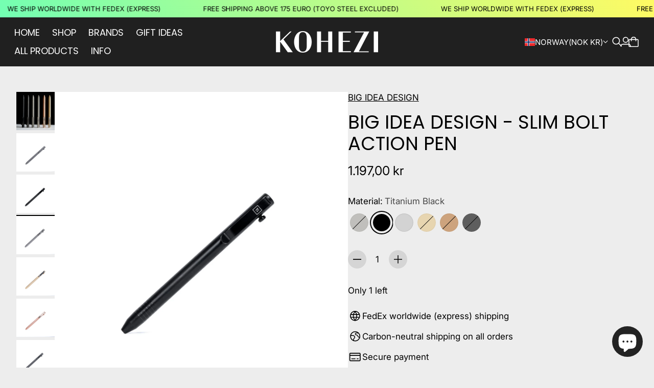

--- FILE ---
content_type: text/css
request_url: https://www.kohezi.com/cdn/shop/t/70/assets/theme-deferred.css?v=85482124206154081381756391736
body_size: 3597
content:
:root{--js-mobile:(max-width: 719.9px);--js-tablet:(min-width: 720px);--js-below-small-desktop:(max-width: 1023.9px);--js-small-desktop:(min-width: 1024px);--js-desktop:(min-width: 1440px);--js-max-page-width:(min-width: 1600px)}@keyframes contentOverlineAnimation{to{transform:translateY(0);opacity:1}}@keyframes contentHeadingAnimation{0%{-webkit-mask-size:0% 100%;mask-size:0% 100%}to{-webkit-mask-size:120% 100%;mask-size:120% 100%;transform:translateY(0);opacity:1}}@keyframes contentContentAnimation{0%{-webkit-mask-size:0% 100%;mask-size:0% 100%}to{-webkit-mask-size:120% 100%;mask-size:120% 100%;transform:translateY(0);opacity:1}}@keyframes contentSliderAnimation{to{transform:translate(0);opacity:1}}/*! PhotoSwipe main CSS by Dmytro Semenov | photoswipe.com */.pswp{--pswp-bg:#000;--pswp-placeholder-bg:#222;--pswp-root-z-index:100000;--pswp-preloader-color:rgba(79, 79, 79, .4);--pswp-preloader-color-secondary:rgba(255, 255, 255, .9);--pswp-icon-color:#fff;--pswp-icon-color-secondary:#4f4f4f;--pswp-icon-stroke-color:#4f4f4f;--pswp-icon-stroke-width:2px;--pswp-error-text-color:var(--pswp-icon-color)}.pswp{position:fixed;top:0;left:0;width:100%;height:100%;z-index:var(--pswp-root-z-index);display:none;touch-action:none;outline:0;opacity:.003;contain:layout style size;-webkit-tap-highlight-color:rgba(0,0,0,0)}.pswp:focus{outline:0}.pswp *{box-sizing:border-box}.pswp img{max-width:none}.pswp--open{display:block}.pswp,.pswp__bg{transform:translateZ(0);will-change:opacity}.pswp__bg{opacity:.005;background:var(--pswp-bg)}.pswp,.pswp__scroll-wrap{overflow:hidden}.pswp__scroll-wrap,.pswp__bg,.pswp__container,.pswp__item,.pswp__content,.pswp__img,.pswp__zoom-wrap{position:absolute;top:0;left:0;width:100%;height:100%}.pswp__img,.pswp__zoom-wrap{width:auto;height:auto}.pswp--click-to-zoom.pswp--zoom-allowed .pswp__img{cursor:zoom-in}.pswp--click-to-zoom.pswp--zoomed-in .pswp__img{cursor:move;cursor:grab}.pswp--click-to-zoom.pswp--zoomed-in .pswp__img:active{cursor:grabbing}.pswp--no-mouse-drag.pswp--zoomed-in .pswp__img,.pswp--no-mouse-drag.pswp--zoomed-in .pswp__img:active,.pswp__img{cursor:zoom-out}.pswp__container,.pswp__img,.pswp__button,.pswp__counter{-webkit-user-select:none;user-select:none}.pswp__item{z-index:1;overflow:hidden}.pswp__hidden{display:none!important}.pswp__content{pointer-events:none}.pswp__content>*{pointer-events:auto}.pswp__error-msg-container{display:grid}.pswp__error-msg{margin:auto;font-size:1em;line-height:1;color:var(--pswp-error-text-color)}.pswp .pswp__hide-on-close{opacity:.005;will-change:opacity;transition:opacity var(--pswp-transition-duration) cubic-bezier(.4,0,.22,1);z-index:10;pointer-events:none}.pswp--ui-visible .pswp__hide-on-close{opacity:1;pointer-events:auto}.pswp__button{position:relative;display:block;width:50px;height:60px;padding:0;margin:0;overflow:hidden;cursor:pointer;background:none;border:0;box-shadow:none;opacity:.85;-webkit-appearance:none;-webkit-touch-callout:none}.pswp__button:hover,.pswp__button:active,.pswp__button:focus{transition:none;padding:0;background:none;border:0;box-shadow:none;opacity:1}.pswp__button:disabled{opacity:.3;cursor:auto}.pswp__icn{fill:var(--pswp-icon-color);color:var(--pswp-icon-color-secondary)}.pswp__icn{position:absolute;top:14px;left:9px;width:32px;height:32px;overflow:hidden;pointer-events:none}.pswp__icn-shadow{stroke:var(--pswp-icon-stroke-color);stroke-width:var(--pswp-icon-stroke-width);fill:none}.pswp__icn:focus{outline:0}div.pswp__img--placeholder,.pswp__img--with-bg{background:var(--pswp-placeholder-bg)}.pswp__top-bar{pointer-events:none!important}.pswp__top-bar{position:absolute;left:0;top:0;width:100%;height:60px;display:flex;flex-direction:row;justify-content:flex-end;z-index:10}.pswp__top-bar>*{pointer-events:auto;will-change:opacity}.pswp__button--close{margin-right:6px}.pswp__button--arrow{position:absolute;width:75px;height:100px;top:50%;margin-top:-50px}.pswp__button--arrow:disabled{display:none;cursor:default}.pswp__button--arrow .pswp__icn{top:50%;margin-top:-30px;width:60px;height:60px;background:none;border-radius:0}.pswp--one-slide .pswp__button--arrow{display:none}.pswp--touch .pswp__button--arrow{visibility:hidden}.pswp--has_mouse .pswp__button--arrow{visibility:visible}.pswp__button--arrow--prev{right:auto;left:0}.pswp__button--arrow--next{right:0}.pswp__button--arrow--next .pswp__icn{left:auto;right:14px;transform:scaleX(-1)}.pswp__button--zoom{display:none}.pswp--zoom-allowed .pswp__button--zoom{display:block}.pswp--zoomed-in .pswp__zoom-icn-bar-v{display:none}.pswp__preloader{position:relative;overflow:hidden;width:50px;height:60px;margin-right:auto}.pswp__preloader .pswp__icn{opacity:0;transition:opacity .2s linear;animation:pswp-clockwise .6s linear infinite}.pswp__preloader--active .pswp__icn{opacity:.85}@keyframes pswp-clockwise{0%{transform:rotate(0)}to{transform:rotate(360deg)}}.pswp__counter{height:30px;margin-top:15px;margin-left:20px;font-size:14px;line-height:30px;color:var(--pswp-icon-color);text-shadow:1px 1px 3px var(--pswp-icon-color-secondary);opacity:.85}.pswp--one-slide .pswp__counter{display:none}.pswp.pswp--product-lightbox{--pswp-bg:var(--color-background)}.pswp.pswp--product-lightbox.pswp--zoomed-in .cross-up{display:none}@media (min-width: 720px){.pswp.pswp--product-lightbox.pswp--zoomed-in .pswp__counter{bottom:var(--spacing-250)}}@media (min-width: 720px){.pswp.pswp--product-lightbox.pswp--ui-visible .pswp__button--arrow{opacity:1}}.pswp.pswp--product-lightbox.pswp--is-single-image .pswp__button--arrow{display:none}.pswp.pswp--product-lightbox.pswp--is-single-image .pswp__counter{visibility:hidden}.pswp.pswp--product-lightbox .pswp__img{background-color:var(--color-background)}.pswp.pswp--product-lightbox .pswp__counter,.pswp.pswp--product-lightbox .pswp__button--close,.pswp.pswp--product-lightbox .pswp__button--arrow--prev,.pswp.pswp--product-lightbox .pswp__button--arrow--next,.pswp.pswp--product-lightbox .pswp__button--zoom{display:flex;align-items:center;justify-content:center;background-color:var(--pswp-icon-color);color:var(--pswp-icon-color-secondary);opacity:1}.pswp.pswp--product-lightbox .pswp__button--zoom,.pswp.pswp--product-lightbox .pswp__button--close{box-shadow:var(--box-shadow-action-button-level-2)}.pswp.pswp--product-lightbox .pswp__counter{line-height:var(--line-height-body)!important}.pswp.pswp--product-lightbox .pswp__counter{margin-top:var(--spacing-250);padding:var(--spacing-50) var(--spacing-125);white-space:nowrap;transition:bottom .2s ease;font-family:var(--font-family-body);font-weight:var(--font-weight-body);font-style:var(--font-style-body);font-size:var(--font-size-body-75);border-radius:30px;text-shadow:none;box-shadow:var(--box-shadow-action-button-level-1)}@media (min-width: 720px){.pswp.pswp--product-lightbox .pswp__counter{margin:var(--spacing-300)}}.pswp.pswp--product-lightbox .pswp__button--close,.pswp.pswp--product-lightbox .pswp__button--arrow--prev,.pswp.pswp--product-lightbox .pswp__button--arrow--next{border-radius:50%}.pswp.pswp--product-lightbox .pswp__button--arrow{width:34px;height:34px;margin-top:-17px;box-shadow:var(--box-shadow-action-button-level-2);transition:box-shadow var(--animation-timing-200) var(--ease-out-quart)}.pswp.pswp--product-lightbox .pswp__button--arrow svg path{transition:all var(--animation-timing-200) linear}.pswp.pswp--product-lightbox .pswp__button--arrow svg path.chevron{transform:translate(-5px)}.pswp.pswp--product-lightbox .pswp__button--arrow svg path.stem{transform:scaleX(0);transform-origin:center;transition-duration:var(--animation-timing-200)}.pswp.pswp--product-lightbox .pswp__button--arrow:hover{box-shadow:var(--box-shadow-action-button-level-3)}.pswp.pswp--product-lightbox .pswp__button--arrow:hover svg path.chevron{transform:translate(0)}.pswp.pswp--product-lightbox .pswp__button--arrow:hover svg path.stem{transform:scaleX(1);transition-duration:var(--animation-timing-200)}.pswp.pswp--product-lightbox .pswp__button--arrow.pswp__button--arrow--prev{margin-left:var(--spacing-300)}.pswp.pswp--product-lightbox .pswp__button--arrow.pswp__button--arrow--next{margin-right:var(--spacing-300)}@media (min-width: 720px){.pswp.pswp--product-lightbox .pswp__button--arrow{width:40px;height:40px;margin-top:-20px}}.pswp.pswp--product-lightbox .pswp__button--arrow .icon{width:16px;height:16px}@media (min-width: 720px){.pswp.pswp--product-lightbox .pswp__button--arrow .icon{width:18px;height:18px}}.pswp.pswp--product-lightbox .pswp__button--close{width:43px;height:43px;margin-top:var(--spacing-300);margin-right:var(--spacing-300)}.pswp.pswp--product-lightbox .pswp__button--close .icon{width:16px;height:16px}.pswp.pswp--product-lightbox .pswp__button--zoom{border-radius:50%;width:34px;height:34px;margin-top:29px;margin-right:12px;opacity:1;transition:opacity var(--ease-in-out) var(--animation-timing-100)}@media (min-width: 720px){.pswp.pswp--product-lightbox .pswp__button--zoom{padding:0 var(--spacing-150);gap:var(--spacing-200);border-radius:34px;aspect-ratio:1}}.pswp.pswp--product-lightbox .pswp__button--zoom .icon{width:16px;height:16px}.pswp__video-container{display:flex;align-items:center;justify-content:center;padding-top:5vh;padding-left:15vw;padding-right:15vw;padding-bottom:5vh}.pswp__video-container iframe{border-width:0}.pswp__video-container .mismatched-aspect-video{margin:auto;width:auto}.pswp:not(.pswp--zoom-allowed) .pswp__button--zoom{opacity:0;pointer-events:none}html:has([data-fluco-dialog-scroll-lock=true][open]){overflow:hidden}@media (max-width: 1023.9px){html:has([data-fluco-dialog-mobile-scroll-lock=true][open]){overflow:hidden}}[data-fluco-dialog-backdrop=true]::backdrop{background:var(--backdrop-color);-webkit-backdrop-filter:blur(5px);backdrop-filter:blur(5px);-webkit-backdrop-filter:blur(var(--backdrop-blur, 5px));backdrop-filter:blur(var(--backdrop-blur, 5px))}.popover{position:relative}.popover::backdrop{background:transparent none repeat 0 0 / auto auto padding-box border-box scroll;background:initial}.popup{position:fixed;box-shadow:0 0 1px #0000001a,0 8px 24px #0000001f;z-index:var(--z-index-popup)}.popup::backdrop{background:transparent none repeat 0 0 / auto auto padding-box border-box scroll;background:initial}.popup form[method=dialog]{position:absolute;top:0;right:0;bottom:0;left:0;pointer-events:none}.popup .modal-close-button{background-color:var(--color-background);padding:var(--spacing-125);top:var(--spacing-125);left:calc(100% - 40px - var(--spacing-125))}@media (min-width: 720px){.popup .modal-close-button{top:var(--spacing-150);left:calc(100% - 40px - var(--spacing-150))}}.modal{top:revert;right:revert;bottom:revert;left:revert;max-width:var(--modal-width);max-height:calc(100vh - 2em);margin:revert;border-radius:var(--radius-modal);box-shadow:0 1px 3px #00000026,0 2px 6px 2px #0000000d}@media (max-width: 719.9px){.modal{max-width:calc(100vw - var(--gutter))}}.modal .dialog-inner{max-height:calc(100vh - 2em);overflow-y:auto;padding:var(--modal-padding-vertical) var(--modal-padding-horizontal)}.modal form[method=dialog]{position:absolute;top:0;right:0;bottom:0;left:0;pointer-events:none}.modal .modal-close-button{position:absolute;top:var(--spacing-125);right:var(--spacing-125);padding:var(--spacing-150);background-color:var(--color-background);z-index:1}@media (min-width: 1024px){.modal .modal-close-button{top:var(--spacing-150);right:var(--spacing-150)}}.modal[open]{animation:revealModal var(--animation-timing-500) var(--ease-out-quart)}.modal[open][data-fluco-dialog-backdrop=true]::backdrop{animation:modalBackdropFadeIn var(--animation-timing-500) var(--ease-out-quart)}.modal.modal--will-close{animation:hideModal var(--animation-timing-200) var(--ease-in-quad);animation-play-state:paused}.modal.modal--will-close.modal--trigger-close-animation{animation-play-state:running}.modal.modal--will-close.modal--trigger-close-animation[data-fluco-dialog-backdrop=true]::backdrop{animation:modalBackdropFadeOut var(--animation-timing-200) var(--ease-in-quad)}.toast{top:auto;top:initial;right:initial;bottom:initial;left:auto;left:initial;bottom:0;right:0;position:fixed}.modal-close-button{position:relative;display:flex;align-items:center;justify-content:center;-webkit-appearance:none;appearance:none;padding:var(--spacing-125);background:none;color:var(--color-text);border:none;border-radius:100%;overflow:hidden;pointer-events:all;cursor:pointer}.modal-close-button:before{content:"";visibility:hidden;position:absolute;top:0;right:0;bottom:0;left:0;background-color:var(--color-text-alpha-10);border-radius:100%;transform:scale(0);transition-property:visibility,transform;transition-duration:0;transition-timing-function:var(--ease-out-quart)}.modal-close-button:hover:before{visibility:visible;transform:scale(1);transition-duration:var(--animation-timing-300)}.modal-close-button:focus{outline:none}.user-is-tabbing .modal-close-button:focus{outline:revert}@keyframes modalBackdropFadeIn{0%{opacity:0}to{opacity:1}}@keyframes modalBackdropFadeOut{0%{opacity:1}to{opacity:0}}@keyframes revealModal{0%{scale:.9;opacity:0}to{scale:1;opacity:1}}@keyframes hideModal{0%{scale:1;opacity:1}to{scale:.9;opacity:0}}.footer-inner{display:grid;grid-row-gap:var(--spacing-700);row-gap:var(--spacing-700)}.footer__blocks{--column-gap-as-margin:calc(var(--column-gap) / 2);display:flex;flex-wrap:wrap;column-gap:var(--spacing-500);margin-top:calc(-1 * var(--spacing-600))}@media (min-width: 1024px){.footer__blocks{column-gap:0;margin:0 calc(-1 * var(--column-gap-as-margin));row-gap:var(--spacing-600)}}@media (min-width: 1024px){.footer-inner--alignment-center .footer__blocks{justify-content:center}}.footer__block{display:flex;flex-direction:column;row-gap:var(--spacing-250);margin-top:var(--spacing-600);width:100%}@media (min-width: 1024px){.footer__block{width:calc(var(--desktop-width) - var(--column-gap));margin:0 var(--column-gap-as-margin)}}.footer__block.footer__block--links{width:var(--mobile-width)}@media (max-width: 719.9px){.footer__block.footer__block--links[style*="mobile-width: 50%"]{width:calc(var(--mobile-width) - var(--spacing-250))}}@media (min-width: 1024px){.footer__block.footer__block--links{width:calc(var(--desktop-width) - var(--column-gap))}}@media (max-width: 719.9px){.footer__block.footer__block--links.has-accordion{width:100%;border-bottom:1px solid var(--color-lines-and-borders)}}@media (max-width: 719.9px){.footer__block.has-accordion+.footer__block.has-accordion,.footer__block--spacer+.footer__block.has-accordion{margin-top:0}}@media (min-width: 720px){.footer__block .accordion-item{display:none}}.footer__block .accordion-item summary,.footer__block .accordion-item{padding:var(--spacing-250) 0}.footer__block .accordion-item summary{margin:calc(-1 * var(--spacing-250)) 0}.footer__block .accordion-item .accordion-item__content .footer-block__content{padding-top:var(--spacing-250)}@media (max-width: 719.9px){.footer__block accordion-item~.footer-block__heading,.footer__block accordion-item~.footer-block__content{display:none}}.footer-block__heading:empty{display:none}@media (min-width: 720px){.footer__block--hide-heading-on-desktop .footer-block__heading{display:none}}.footer-block__content .content__social-icons-content{display:flex;flex-direction:column;row-gap:var(--spacing-200)}.footer-block__content .content__social-icons-content+.content__follow-on-shop{margin-top:var(--spacing-250)}.footer-block__content .content__image-and-text+.content__social-icons-content{margin-top:var(--spacing-450)}.footer-block__content .content__image-and-text+.content__follow-on-shop{margin-top:var(--spacing-450)}.footer-block__content .content__newsletter+.content__social-icons-content{margin-top:var(--spacing-450)}.footer-block__content .content__newsletter+.content__follow-on-shop{margin-top:var(--spacing-450)}.footer__block--image-text-and-socials .content__image-and-text{display:flex;flex-direction:column;row-gap:var(--spacing-400)}.footer__block--image-text-and-socials .content__image-and-text img{max-width:var(--image-width-mobile)}@media (min-width: 720px){.footer__block--image-text-and-socials .content__image-and-text img{max-width:var(--image-width-desktop)}}.footer__block--image-text-and-socials .content__image-and-text p{margin:0}.footer__block--image-text-and-socials .content__image-and-text--image-below-text img{order:1}.footer__block--newsletter-and-socials .content__newsletter{display:flex;flex-direction:column;row-gap:var(--spacing-300)}.footer__block--links ul{display:flex;flex-direction:column;row-gap:var(--spacing-150)}.footer__block--links a{transition:opacity var(--animation-timing-400) var(--ease-out-quart);padding-bottom:1px;background:linear-gradient(to right,transparent 50%,var(--color-text) 50%,var(--color-text) 100%);background-size:200% 1px;background-position-y:calc(100% - 1px);background-repeat:no-repeat;-webkit-text-decoration:none;text-decoration:none;animation:linkUnderlineOut var(--animation-timing-400) var(--ease-out-quart)}.footer__block--links a:hover{animation:linkUnderlineIn var(--animation-timing-400) var(--ease-out-quart) forwards}.footer__block--links a:hover{opacity:1}.footer__block--spacer{margin-top:calc(-1 * var(--spacing-600));height:calc(var(--spacing-600) + var(--mobile-height));pointer-events:none}@media (min-width: 1024px){.footer__block--spacer{margin-top:0;height:auto}}.footer__subfooter{display:flex;flex-direction:column;align-items:flex-start;justify-content:space-between;column-gap:var(--spacing-200);row-gap:var(--spacing-300)}@media (min-width: 1024px){.footer__subfooter{flex-direction:row;align-items:flex-end}}.footer-inner--alignment-center .footer__subfooter{flex-direction:column;align-items:center;text-align:center}.footer__subfooter .payment-icons{display:flex;flex-wrap:wrap;column-gap:var(--spacing-150);row-gap:var(--spacing-100)}@media (min-width: 1024px){.footer__subfooter .payment-icons{flex-wrap:nowrap}}.footer__subfooter-left{display:flex;flex-direction:column;row-gap:var(--spacing-150)}.footer-inner--alignment-center .footer__subfooter-left{align-items:center}.footer__subfooter-links{display:flex;flex-wrap:wrap;column-gap:var(--spacing-200);row-gap:var(--spacing-50)}.footer-inner--alignment-center .footer__subfooter-links{justify-content:center}.footer__subfooter-links a{-webkit-text-decoration:none;text-decoration:none}.footer__subfooter-links a:hover{-webkit-text-decoration:underline;text-decoration:underline;opacity:1}.footer__credits>a{-webkit-text-decoration:none;text-decoration:none}.footer__credits>a:hover{-webkit-text-decoration:underline;text-decoration:underline;opacity:1}.footer-section .localization-wrapper disclosure-component{border-radius:var(--radius-button);border:1px solid var(--color-text-alpha-30)}.drawer{position:fixed;width:var(--drawer-width);max-width:none;background:var( --color-drawer-background-gradient, var(--color-drawer-background) )}.drawer:focus-visible{outline:none}.drawer[data-fluco-dialog-backdrop=true][open]::backdrop{animation:drawerBackdropFadeIn var(--animation-timing-300)}.drawer[data-fluco-dialog-backdrop=true].modal--trigger-close-animation::backdrop{animation:drawerBackdropFadeOut var(--animation-timing-500)}.drawer.drawer--alignment-right,.drawer.drawer--alignment-left{min-height:100%;height:100%;top:0}.drawer.drawer--alignment-right .dialog-inner,.drawer.drawer--alignment-left .dialog-inner{padding:var(--drawer-padding-horizontal) var(--drawer-padding-vertical);height:100%}.drawer.drawer--alignment-right{right:0;border-top-left-radius:var(--radius-drawer);border-bottom-left-radius:var(--radius-drawer);box-shadow:var(--box-shadow-drawer-right)}.drawer.drawer--alignment-right[open]{animation:drawerSlideInFromRight var(--animation-timing-500) var(--ease-out-quart),drawerFadeIn var(--animation-timing-400) var(--ease-out-quart) both;animation-delay:var(--animation-timing-200),var(--animation-timing-250)}.drawer.drawer--alignment-right.modal--will-close{animation:drawerSlideOutToRightWithFadeOut var(--animation-timing-350) var(--ease-in-quad);animation-play-state:paused}.drawer.drawer--alignment-right.modal--will-close.modal--trigger-close-animation{animation-play-state:running}.drawer.drawer--alignment-left{left:0;border-top-right-radius:var(--radius-drawer);border-bottom-right-radius:var(--radius-drawer);box-shadow:var(--box-shadow-drawer-left)}.drawer.drawer--alignment-left[open]{animation:drawerSlideInFromLeft var(--animation-timing-500) var(--ease-out-quart),drawerFadeIn var(--animation-timing-400) var(--ease-out-quart) both;animation-delay:var(--animation-timing-200),var(--animation-timing-250)}.drawer.drawer--alignment-left.modal--will-close{animation:drawerSlideOutToLeftWithFadeOut var(--animation-timing-350) var(--ease-in-quad);animation-play-state:paused}.drawer.drawer--alignment-left.modal--will-close.modal--trigger-close-animation{animation-play-state:running}.drawer.drawer--alignment-bottom{top:auto;top:initial;right:auto;right:initial;bottom:0;left:0;width:100%;max-height:80vh;min-height:0;min-height:initial;border-top-left-radius:var(--radius-drawer);border-top-right-radius:var(--radius-drawer);border-bottom-left-radius:0}.drawer.drawer--alignment-bottom[open]{animation:drawerSlideInFromBottom var(--animation-timing-500) var(--ease-out-quart)}.drawer.drawer--alignment-bottom.modal--will-close{animation:drawerSlideOutToBottom var(--animation-timing-400) var(--ease-in-quad);animation-play-state:paused}.drawer.drawer--alignment-bottom.modal--will-close.modal--trigger-close-animation{animation-play-state:running}.drawer.drawer--alignment-bottom .dialog-inner{padding:var(--spacing-100) var(--spacing-100) var(--spacing-250);border-radius:var(--radius-drawer);overflow:auto}@media (max-width: 719.9px){.drawer.drawer--mobile-alignment-bottom{top:auto;top:initial;right:auto;right:initial;bottom:0;left:0;width:100%;max-height:80vh;min-height:0;min-height:initial;border-top-left-radius:var(--radius-drawer);border-top-right-radius:var(--radius-drawer);border-bottom-left-radius:0}.drawer.drawer--mobile-alignment-bottom[open]{animation:drawerSlideInFromBottom var(--animation-timing-500) var(--ease-out-quart)}.drawer.drawer--mobile-alignment-bottom.modal--will-close{animation:drawerSlideOutToBottom var(--animation-timing-400) var(--ease-in-quad);animation-play-state:paused}.drawer.drawer--mobile-alignment-bottom.modal--will-close.modal--trigger-close-animation{animation-play-state:running}.drawer.drawer--mobile-alignment-bottom .dialog-inner{padding:var(--spacing-100) var(--spacing-100) var(--spacing-250);border-radius:var(--radius-drawer);overflow:auto}}.drawer-header,.drawer-footer{z-index:var(--z-index-drawer-header-footer)}html.js .drawer-header,html.js .drawer-footer{transition:box-shadow var(--animation-timing-300) var(--ease-out-quart)}.drawer-header{color:var(--color-text);padding:var(--spacing-200) var(--drawer-padding-horizontal)}html.js .drawer-header{box-shadow:var(--box-shadow-scroll-overflow-alpha-0)}drawer-inner:has([data-scroll-start][data-visible=false]) .drawer-header{box-shadow:var(--box-shadow-scroll-overflow)}.drawer-footer{padding:var(--spacing-150) var(--drawer-padding-horizontal) var(--spacing-200)}@media (min-width: 1024px){.drawer-footer{padding-top:var(--spacing-150);padding-bottom:var(--spacing-250)}}html.js .drawer-footer{box-shadow:var(--box-shadow-scroll-overflow-alpha-0)}drawer-inner:has([data-scroll-end][data-visible=false]) .drawer-footer{box-shadow:var(--box-shadow-scroll-overflow)}drawer-inner{display:flex;flex-direction:column;position:relative;height:100%}.drawer-viewport{overflow-y:auto;position:relative;flex-grow:1;z-index:var(--z-index-drawer-content);padding-top:var(--spacing-150);scroll-behavior:smooth}html.no-js .drawer-viewport{background:linear-gradient(to bottom,var(--color-drawer-background) 16px,transparent),linear-gradient(to top,var(--color-drawer-background) 16px,transparent) 0 100%,linear-gradient(to bottom,var(--color-drawer-lines-and-borders-alpha-40),transparent),linear-gradient(to top,var(--color-drawer-lines-and-borders-alpha-40),transparent) 0 100%;background-repeat:no-repeat;background-color:var(--color-drawer-background);background-size:100% 32px,100% 32px,100% 16px,100% 16px;background-attachment:local,local,scroll,scroll}.drawer-viewport .scroll-sentinel{height:1px;width:100%;display:block}.drawer-viewport .scroll-sentinel[data-scroll-start]{margin-bottom:-1px}.drawer-viewport .scroll-sentinel[data-scroll-end]{margin-top:-1px}.drawer-content{padding:0 var(--drawer-padding-horizontal)}@keyframes drawerFadeIn{0%{opacity:0}to{opacity:1}}@keyframes drawerSlideInFromRight{0%{transform:translate(100%)}to{transform:translate(0)}}@keyframes drawerSlideOutToRightWithFadeOut{0%{transform:translate(0);opacity:1}to{transform:translate(100%);opacity:0}}@keyframes drawerSlideInFromLeft{0%{transform:translate(-100%)}to{transform:translate(0)}}@keyframes drawerSlideOutToLeftWithFadeOut{0%{transform:translate(0);opacity:1}to{transform:translate(-100%);opacity:0}}@keyframes drawerSlideInFromBottom{0%{transform:translateY(100%)}to{transform:translateY(0)}}@keyframes drawerSlideOutToBottom{0%{transform:translateY(0)}to{transform:translateY(100%)}}@keyframes drawerBackdropFadeIn{0%{opacity:0}to{opacity:1}}@keyframes drawerBackdropFadeOut{0%{opacity:1}to{opacity:0}}
/*# sourceMappingURL=/cdn/shop/t/70/assets/theme-deferred.css.map?v=85482124206154081381756391736 */


--- FILE ---
content_type: text/javascript
request_url: https://www.kohezi.com/cdn/shop/t/70/assets/background-video.js?v=4448530525905003851756391734
body_size: 46
content:
import{g as getMediaQuery}from"./media-queries-5a9283a8.js";import{s as srraf}from"./srraf.es-487187f3.js";import{i as intersectionWatcher}from"./intersection-watcher-50753dc4.js";const atBreakpointChange=(breakpointToWatch,callback)=>{let screenUnderBP=(window.innerWidth||document.documentElement.clientWidth)<=breakpointToWatch;const widthWatcher=srraf(({vw})=>{const currentScreenWidthUnderBP=vw<=breakpointToWatch;if(currentScreenWidthUnderBP!==screenUnderBP)return screenUnderBP=currentScreenWidthUnderBP,callback()});return{unload:()=>{widthWatcher.destroy()}}},prefersReducedMotion=()=>window.matchMedia("(prefers-reduced-motion: reduce)").matches;class BackgroundVideo extends HTMLElement{connectedCallback(){const videoTemplate=this.querySelector("[js-background-video-template]"),hasVideo=this.dataset.hasVideo==="true",hasMobileVideo=this.dataset.hasMobileVideo==="true";if(hasVideo&&!hasMobileVideo)this.#setVideoTemplate(videoTemplate,this);else if(hasVideo&hasMobileVideo){const videoMobileTemplate=this.querySelector("[js-mobile-background-video-template]");this.#initResponsiveVideoTemplate(this,videoTemplate,videoMobileTemplate)}}disconnectedCallback(){this.removeEventListener("toggle",this.handleToggle,!0)}#initResponsiveVideoTemplate(container,videoTemplate,videoMobileTemplate){const setTemplateByWidth=()=>{window.matchMedia(getMediaQuery("tablet")).matches?this.#setVideoTemplate(videoTemplate,container):this.#setVideoTemplate(videoMobileTemplate,container)};setTemplateByWidth(),atBreakpointChange(720,setTemplateByWidth)}#setVideoTemplate(videoTemplate,container){const pauseBtn=container.querySelector("[js-video-pause-button]"),currentVideoContainer=container.querySelector("[js-current-background-video-container]"),currentVideoTemplate=videoTemplate.content.cloneNode(!0),currentVideoEl=currentVideoTemplate.querySelector("[data-background-video]");currentVideoEl&&(currentVideoEl.muted=!0),currentVideoContainer.innerHTML="",currentVideoContainer.appendChild(currentVideoTemplate);const videoWatcherCallback=visible=>this.#visibleVideoWatcher(currentVideoEl,pauseBtn,visible);this.#setPlayPause(currentVideoEl,pauseBtn,"pause"),this.#videoA11yHandler(currentVideoEl,pauseBtn),intersectionWatcher(currentVideoEl,{callback:videoWatcherCallback})}#videoA11yHandler(video,pauseBtn){!pauseBtn||!video||pauseBtn.addEventListener("click",e=>{e.preventDefault(),video.paused?(this.#setPlayPause(video,pauseBtn,"play"),video.dataset.a11yPriorityPause=!1):(this.#setPlayPause(video,pauseBtn,"pause"),video.dataset.a11yPriorityPause=!0)})}#visibleVideoWatcher(video,pauseBtn,visible){prefersReducedMotion()||(visible&&video.paused&&(video.dataset.videoLoaded==="false"&&(video.classList.add("background-video__video--fade-in"),video.dataset.videoLoaded="true"),video.dataset.a11yPriorityPause==="false"&&this.#setPlayPause(video,pauseBtn,"play")),!visible&&!video.paused&&this.#setPlayPause(video,pauseBtn,"pause"))}#setPlayPause(video,pauseBtn,state){const{strings:{accessibility:strings},icons}=window.theme;state==="pause"?(video.pause(),pauseBtn.dataset.pauseButtonContent==="icon"?pauseBtn.innerHTML=icons.play:pauseBtn.innerText=strings.playVideo):(video.play(),pauseBtn.dataset.pauseButtonContent==="icon"?pauseBtn.innerHTML=icons.pause:pauseBtn.innerText=strings.pauseVideo)}}customElements.get("background-video")||customElements.define("background-video",BackgroundVideo);
//# sourceMappingURL=/cdn/shop/t/70/assets/background-video.js.map?v=4448530525905003851756391734
